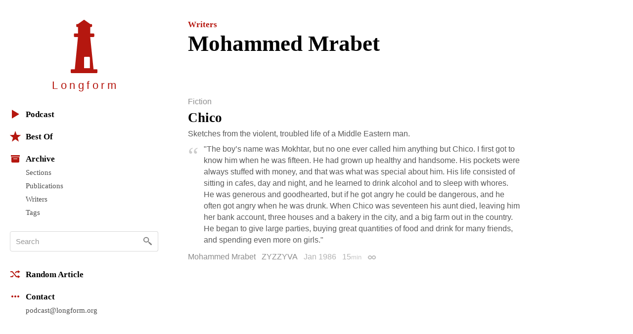

--- FILE ---
content_type: text/html; charset=utf-8
request_url: https://longform.org/archive/writers/mohammed-mrabet
body_size: 5816
content:
<!DOCTYPE html>
<html lang="en" class="no-js">
<head>
  <meta charset="utf-8" />
<meta http-equiv="x-ua-compatible" content="ie=edge" />
<meta name="viewport" content="width=device-width, initial-scale=1" />

<meta content="authenticity_token" name="csrf-param" />
<meta content="pBZCXNGXnaBYoama3Poj1jpSlcT2DpSzkS39Em3QRWc=" name="csrf-token" />
<title>Mohammed Mrabet · Longform</title>
<meta content="Articles written by Mohammed Mrabet on Longform." name="description" />
<meta content="longform journalism, long-form journalism, narrative journalism, instapaper reading, longform.org, narrative non-fiction, classic journalism, magazine articles, feature stories" name="keywords" />
<link href="https://longform.org/archive/writers/mohammed-mrabet" rel="canonical" />
<meta content="website" property="og:type" />
<meta content="Mohammed Mrabet · Longform" property="og:title" />
<meta content="Articles written by Mohammed Mrabet on Longform." property="og:description" />
<meta content="Longform" property="og:site_name" />
<meta content="https://longform.org/archive/writers/mohammed-mrabet" property="og:url" />
<meta content="https://longform.org/assets/site-icons/logo-256-3b5d4724ee2d42b9112886d42e48b691.png" property="og:image" />
<meta content="520900189" property="fb:admins" />
<meta content="summary" name="twitter:card" />
<meta content="@longform" name="twitter:site" />

<script type="application/ld+json">
  {"@context":"http://schema.org","@type":"WebSite","name":"Longform","url":"https://longform.org/"}
  {"@context":"http://schema.org","@type":"Organization","name":"Longform","url":"https://longform.org/","logo":{"scheme":"https","user":null,"password":null,"host":"longform.org","port":443,"path":"/assets/site-icons/logo-256-3b5d4724ee2d42b9112886d42e48b691.png","query":null,"opaque":null,"fragment":null,"parser":{"regexp":{"SCHEME":"(?-mix:\\A[A-Za-z][A-Za-z0-9+\\-.]*\\z)","USERINFO":"(?-mix:\\A(?:%\\h\\h|[!$\u0026-.0-;=A-Z_a-z~])*\\z)","HOST":"(?-mix:\\A(?:(?\u003CIP-literal\u003E\\[(?:(?\u003CIPv6address\u003E(?:\\h{1,4}:){6}(?\u003Cls32\u003E\\h{1,4}:\\h{1,4}|(?\u003CIPv4address\u003E(?\u003Cdec-octet\u003E[1-9]\\d|1\\d{2}|2[0-4]\\d|25[0-5]|\\d)\\.\\g\u003Cdec-octet\u003E\\.\\g\u003Cdec-octet\u003E\\.\\g\u003Cdec-octet\u003E))|::(?:\\h{1,4}:){5}\\g\u003Cls32\u003E|\\h{,4}::(?:\\h{1,4}:){4}\\g\u003Cls32\u003E|(?:(?:\\h{1,4}:)?\\h{1,4})?::(?:\\h{1,4}:){3}\\g\u003Cls32\u003E|(?:(?:\\h{1,4}:){,2}\\h{1,4})?::(?:\\h{1,4}:){2}\\g\u003Cls32\u003E|(?:(?:\\h{1,4}:){,3}\\h{1,4})?::\\h{1,4}:\\g\u003Cls32\u003E|(?:(?:\\h{1,4}:){,4}\\h{1,4})?::\\g\u003Cls32\u003E|(?:(?:\\h{1,4}:){,5}\\h{1,4})?::\\h{1,4}|(?:(?:\\h{1,4}:){,6}\\h{1,4})?::)|(?\u003CIPvFuture\u003Ev\\h+\\.[!$\u0026-.0-;=A-Z_a-z~]+))\\])|\\g\u003CIPv4address\u003E|(?\u003Creg-name\u003E(?:%\\h\\h|[!$\u0026-.0-9;=A-Z_a-z~])*))\\z)","ABS_PATH":"(?-mix:\\A\\/(?:%\\h\\h|[!$\u0026-.0-;=@-Z_a-z~])*(?:\\/(?:%\\h\\h|[!$\u0026-.0-;=@-Z_a-z~])*)*\\z)","REL_PATH":"(?-mix:\\A(?:%\\h\\h|[!$\u0026-.0-;=@-Z_a-z~])+(?:\\/(?:%\\h\\h|[!$\u0026-.0-;=@-Z_a-z~])*)*\\z)","QUERY":"(?-mix:\\A(?:%\\h\\h|[!$\u0026-.0-;=@-Z_a-z~\\/?])*\\z)","FRAGMENT":"(?-mix:\\A(?:%\\h\\h|[!$\u0026-.0-;=@-Z_a-z~\\/?])*\\z)","OPAQUE":"(?-mix:\\A(?:[^\\/].*)?\\z)","PORT":"(?-mix:\\A[\\x09\\x0a\\x0c\\x0d ]*\\d*[\\x09\\x0a\\x0c\\x0d ]*\\z)"}}},"sameAs":["https://twitter.com/longform","https://facebook.com/longform","https://soundcloud.com/longform"]}
</script>


<script>(function(h){h.className = h.className.replace('no-js', 'js');})(document.documentElement);</script>
<style media="screen">svg { width: 1em; height: 1em; }</style>

<link href="https://longform.org/assets/application-6f76b3563e823d94ef7e1fd6cd5a32ef.css" media="screen" rel="stylesheet" type="text/css" />

<script async="async" src="https://longform.org/assets/loadcss-fcd92e95e92c10d811c717891e4b541b.js" type="text/javascript"></script>
<link as="style" href="https://cloud.typography.com/7608174/693248/css/fonts.css" onload="this.rel='stylesheet'" rel="preload" />
<noscript>
  <link href="https://cloud.typography.com/7608174/693248/css/fonts.css" media="screen" rel="stylesheet" type="text/css" />
</noscript>


<link rel="apple-touch-icon" sizes="60x60" href="/apple-touch-icon-60x60.png?v=2" />
<link rel="apple-touch-icon" sizes="76x76" href="/apple-touch-icon-76x76.png?v=2" />
<link rel="apple-touch-icon" sizes="120x120" href="/apple-touch-icon-120x120.png?v=2" />
<link rel="apple-touch-icon" sizes="152x152" href="/apple-touch-icon-152x152.png?v=2" />
<link rel="apple-touch-icon" sizes="180x180" href="/apple-touch-icon-180x180.png?v=2" />
<link rel="icon" type="image/png" href="/favicon-32x32.png" sizes="32x32" />
<link rel="icon" type="image/png" href="/favicon-16x16.png" sizes="16x16" />
<link rel="manifest" href="/manifest.json" />
<link rel="shortcut icon" href="/favicon.ico?v=2" />
<meta name="msapplication-TileColor" content="#b5170f" />
<meta name="msapplication-TileImage" content="/mstile-144x144.png" />
<meta name="theme-color" content="#b5170f" />


<script src="https://htlbid.com/v3/longform.org/htlbid.js"></script>
<script>
  var htlbid = htlbid || {};
  htlbid.cmd = htlbid.cmd || [];
  htlbid.cmd.push(function() {
  htlbid.setTargeting('d_code', '');
  htlbid.setTargeting('p_name', '');
  });
</script>


</head>
<body>
  <div class="contain-site center">
    <div class="layout layout--sidebar">
      <div class="sidebar js-sidebar js-expandable">
        <header class="menu">

  <div class="menu__head">
    <a href="/" class="menu__home" data-pjax>
      <div class="menu__home__logo">
        <div class="ratio ratio--longform-logo">
          <svg viewbox="0 0 144 288" preserveaspectratio="xMidYMid meet" xmlns="http://www.w3.org/2000/svg" class="ratio__container"><path d="M103 261H72v-57c0-2.216 1.802-4 4-4h23c2.198 0 4 1.784 4 4v57zm41 10c-.24-2.167-1.948-3.7-4-4h-17L105 93h18c2.24-.584 4.024-2.37 4-4V78c.024-2.38-1.76-4.166-4-4h-18V39h6c1.908-.113 3.69-1.9 4-4v-8c-.31-2.405-2.092-4.19-4-4h-6L74 1c-1.128-1.224-2.872-1.224-4 0L39 23h-5c-2.908-.19-4.69 1.595-4 4v8c-.69 2.1 1.092 3.887 4 4h5v35H21c-2.24-.166-4.024 1.62-4 4v11c-.024 1.63 1.76 3.416 4 4h18L22 267H4c-2.05.3-3.76 1.833-4 4v12c-.1 1.697.262 2.825 1 3 .777 1.517 1.855 2 3 2h136c1.145 0 2.223-.483 3-2 .738-.175 1.1-1.303 1-3v-12z" fill="#B5170F" fill-rule="evenodd"></path></svg>

        </div>
      </div>
      <h1 class="menu__home__text font-smoothing">Longfor<span class="last-letter">m</span></h1>
    </a>
    <div class="menu__buttons">
      <button class="menu__button menu__button--expand js-expandable-toggle">
        <svg viewbox="0 0 54 27" xmlns="http://www.w3.org/2000/svg"><g fill="#6E6E6E" fill-rule="evenodd"><path d="M0 4h27v3H0V4zm0 8h27v3H0v-3zm0 8h27v3H0v-3zM40.5 11.38l-8.485-8.487-2.122 2.122L38.38 13.5l-8.487 8.485 2.122 2.122L40.5 15.62l8.485 8.487 2.122-2.122L42.62 13.5l8.487-8.485-2.122-2.122L40.5 11.38z"></path></g></svg>
<span class="visuallyhidden">Menu</span>
      </button>
    </div>
  </div>

  <div class="menu__body">

    <div class="font-smoothing stack+">

      <nav>
        <ul class="nav nav--first" data-pjax>
          <li><a href="/podcast"><svg viewbox="0 0 22 22" xmlns="http://www.w3.org/2000/svg"><path d="M4.85 19.49c-.47.282-.85.065-.85-.483V2.993c0-.548.386-.76.85-.483l13.3 7.98c.47.282.464.742 0 1.02l-13.3 7.98z" fill="#B5160D" fill-rule="evenodd"></path></svg>Podcast</a></li>

          <li class="js-expandable"><a href="/lists/best-of-2021" class="js-expandable-toggle"><svg viewbox="0 0 22 22" xmlns="http://www.w3.org/2000/svg"><path d="M11 16.92l-7.053 4.788L6.32 13.52-.412 8.292l8.52-.272L11 0l2.892 8.02 8.52.272-6.733 5.228 2.37 8.188z" fill="#B5160D" fill-rule="evenodd"></path></svg>Best Of</a><ul class="nav__subnav">
    <li><a href="/lists/best-of-2021" data-skip-pjax="">2021</a></li>
    <li><a href="/lists/best-of-2020" data-skip-pjax="">2020</a></li>
    <li><a href="/lists/best-of-2019" data-skip-pjax="">2019</a></li>
    <li><a href="/lists/best-of-2018" data-skip-pjax="">2018</a></li>
    <li><a href="/lists/best-of-2017" data-skip-pjax="">2017</a></li>
    <li><a href="/lists/best-of-2016" data-skip-pjax="">2016</a></li>
    <li><a href="/lists/best-of-2015" data-skip-pjax="">2015</a></li>
    <li><a href="/lists/best-of-2014" data-skip-pjax="">2014</a></li>
    <li><a href="/lists/best-of-2013" data-skip-pjax="">2013</a></li>
    <li><a href="/lists/best-of-2012" data-skip-pjax="">2012</a></li>
</ul>
</li>

          <li><h2><svg viewbox="0 0 22 22" xmlns="http://www.w3.org/2000/svg"><path d="M3 8h16v9.008c0 1.1-.895 1.992-1.994 1.992H4.994A2 2 0 0 1 3 17.008V8zm4 3h8v1H7v-1zM2 4h18v3H2z" fill="#B5160D" fill-rule="evenodd"></path></svg>Archive</h2><ul class="nav__subnav">
  <li><a href="/sections">Sections</a></li>
  <li><a href="/archive/publications">Publications</a></li>
  <li><a href="/archive/writers">Writers</a></li>
  <li><a href="/archive/tags">Tags</a></li>
</ul>
</li>
        </ul>
      </nav>

      <div itemscope itemtype="http://schema.org/WebSite">
        <meta content="https://longform.org/" itemprop="url" />
        <form accept-charset="UTF-8" action="/search" class="js-search nav-search block" data-pjax="" enforce_utf8="false" itemprop="potentialAction" itemscope="" itemtype="http://schema.org/SearchAction" method="get"><div style="margin:0;padding:0;display:inline"><input name="utf8" type="hidden" value="&#x2713;" /></div>
          <meta content="https://longform.org/search?q={q}" itemprop="target" />
          <input class="nav-search__input js-search-input" itemprop="query-input" name="q" placeholder="Search" required="required" type="text" />
          <button class="nav-search__button no-wrap js-search-button" name="button" title="Search" type="submit">&nbsp</button>
</form>      </div>

      <nav>
        <ul class="nav" data-pjax>
          <li><a href="/random"><svg viewbox="0 0 22 22" xmlns="http://www.w3.org/2000/svg"><g fill="#B5160D" fill-rule="evenodd"><path d="M16 3l5 3-5 3V7h-2.5l-1.94 2.4-1.28-1.602L12.52 5H16V3zM5.48 17H1v-2l3.5-.004L6.44 12.6l1.28 1.602L5.48 17z"></path><path d="M16 13l5 3-5 3v-2h-3.48L4.5 7H1V5h4.48l8.02 10H16z"></path></g></svg>Random Article</a></li>

          <li><h2><svg viewbox="0 0 22 22" xmlns="http://www.w3.org/2000/svg"><path d="M5 9c1.105 0 2 .888 2 2 0 1.105-.888 2-2 2-1.105 0-2-.888-2-2 0-1.105.888-2 2-2zm4 2c0-1.105.888-2 2-2 1.105 0 2 .888 2 2 0 1.105-.888 2-2 2-1.105 0-2-.888-2-2zm6 0c0-1.105.888-2 2-2 1.105 0 2 .888 2 2 0 1.105-.888 2-2 2-1.105 0-2-.888-2-2z" fill="#B5160D" fill-rule="evenodd"></path></svg>Contact</h2><ul class="nav__subnav">
  <li><a href="mailto:podcast@longform.org">podcast@longform.org</a></li>
</ul>
</li>
        </ul>
      </nav>

    </div>

  </div>

</header>

      </div>
      <main class="content" id="main" data-pjax-container>
        
<div class=" river js-river" data-context="writer stream" data-pjax="">

  <header class="page-header"><p class="page-header__preheading"><a href="/archive/writers">Writers</a></p><h1 class="page-header__heading">Mohammed Mrabet</h1></header>

    <article class="post post--single js-post" data-classes="null" data-labels="fiction" data-picture="none">
    

  <p class="post__labels">
        <a href="/sections/fiction" class="post__label post__label--fiction">Fiction</a>
  </p>



  <a href="http://www.zyzzyva.org/2011/07/06/chico/" class="post__link">  <h2 class="post__title js-post-title">
      <span class="post__title__highlight">
        Chico
      </span>
  </h2>
</a>

<div class="post__text post__body">
  <p>Sketches from the violent, troubled life of a Middle Eastern man. </p>
<blockquote><p>"The boy’s name was Mokhtar, but no one ever called him anything but Chico. I first got to know him when he was fifteen. He had grown up healthy and handsome. His pockets were always stuffed with money, and that was what was special about him. His life consisted of sitting in cafes, day and night, and he learned to drink alcohol and to sleep with whores. He was generous and goodhearted, but if he got angry he could be dangerous, and he often got angry when he was drunk. When Chico was seventeen his aunt died, leaving him her bank account, three houses and a bakery in the city, and a big farm out in the country. He began to give large parties, buying great quantities of food and drink for many friends, and spending even more on girls."  </p></blockquote>

</div>



<div class="post__footer">
  <div class="media">
    <div class="media__item right">
      
    </div>
    <div class="media__body">
      <p class="post__byline">
  <span class="post__authors">
    <span class="post__author">
      <a href="/archive/writers/mohammed-mrabet" class="post__author__link">Mohammed Mrabet</a>
    </span>
</span>

    <a href="/archive/publications/zyzzyva" class="post__publication">ZYZZYVA</a>

  <span class="post__date">
  Jan 1986
</span>

    <span class="post__duration js-tooltip" title="Reading Time">
    15<span class="font-size--- opacity-75">min</span>
  </span>

  <a href="https://longform.org/posts/chico-by-mohammed-mrabet" class="post__permalink js-post-permalink js-tooltip js-tooltip-focusable" title="Post Permalink">
  <span class="visuallyhidden">Permalink</span>
</a>
</p>

    </div>
  </div>
</div>

</article>

  

</div>
      </main>
    </div>
  </div>
  <script src="https://longform.org/assets/application-b686e3f2bfbddc24defbdf3a86f964bd.js" type="text/javascript"></script>



<script type="text/javascript">

  var _gaq = _gaq || [];
  _gaq.push(['_setAccount', 'UA-2583130-6']);
  _gaq.push(['_trackPageview']);

  (function() {
    var ga = document.createElement('script'); ga.type = 'text/javascript'; ga.async = true;
    ga.src = ('https:' == document.location.protocol ? 'https://ssl' : 'http://www') + '.google-analytics.com/ga.js';
    var s = document.getElementsByTagName('script')[0]; s.parentNode.insertBefore(ga, s);
  })();

</script>

<script type="text/javascript">
var clicky_site_ids = clicky_site_ids || [];
clicky_site_ids.push(205295);
(function() {
  var s = document.createElement('script');
  s.type = 'text/javascript';
  s.async = true;
  s.src = '//static.getclicky.com/js';
  ( document.getElementsByTagName('head')[0] || document.getElementsByTagName('body')[0] ).appendChild( s );
})();
</script>
<noscript>
  <img alt="Clicky" width="1" height="1" class="visuallyhidden" src="//in.getclicky.com/205295ns.gif" />
</noscript>

<script type="text/javascript">
  var _qevents = _qevents || [];
  (function() {
   var elem = document.createElement('script');
   elem.src = (document.location.protocol == "https:" ? "https://secure" : "http://edge") + ".quantserve.com/quant.js";
   elem.async = true;
   elem.type = "text/javascript";
   var scpt = document.getElementsByTagName('script')[0];
   scpt.parentNode.insertBefore(elem, scpt);
  })();
  _qevents.push( { qacct:"p-b1RaU1KvBvYFc"} );
</script>
<noscript>
  <img src="http://pixel.quantserve.com/pixel/p-b1RaU1KvBvYFc.gif" height="1" width="1" alt="Quantcast" class="visuallyhidden" />
</noscript>

<script type="text/javascript" src="//static.fmpub.net/site/longform"></script>


</body></html>
